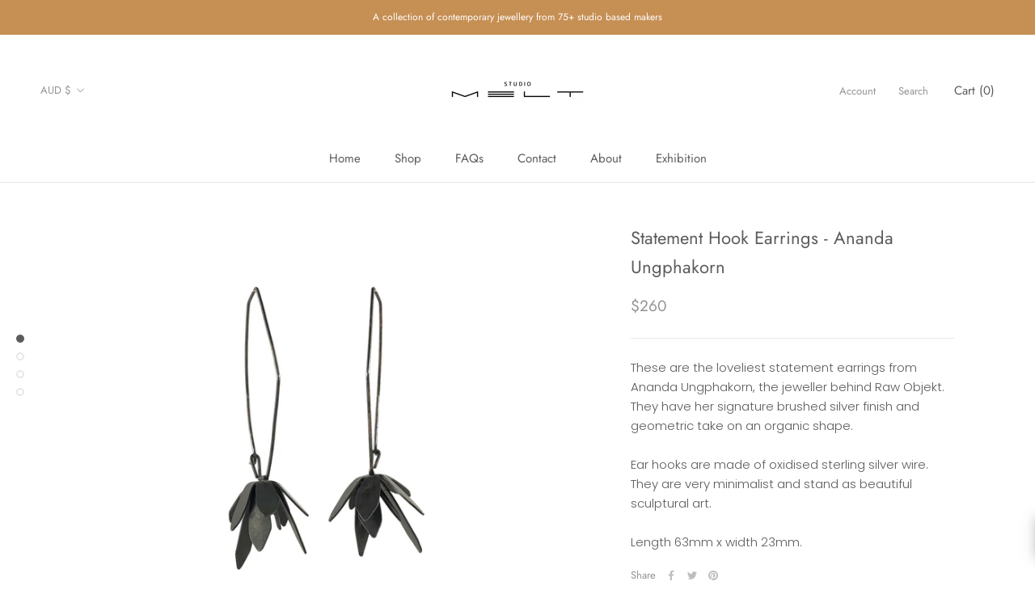

--- FILE ---
content_type: application/javascript; charset=utf-8
request_url: https://stofind.s3-us-west-2.amazonaws.com/customers/studio-melt.myshopify.com/script.min.js?shop=studio-melt.myshopify.com
body_size: 21560
content:
var sto={};(sto=function(o){return"string"==typeof o?sto.selectors=document.querySelectorAll(o):o.nodeType&&(sto.selectors=o),sto}).selectorEach=function(o){if(0<sto.selectors.length)for(var t=0;t<sto.selectors.length;t++)o(sto.selectors[t]);else o(sto.selectors)},sto.queryString=function(o){if(o){for(var t=Object.keys(o),e="",s=0;s<t.length;s++)e+=(1<=s?"&":"")+t[s]+"="+o[t[s]];return e}},sto.on=function(t,e,s){sto.selectorEach(function(o){o.addEventListener(t,function(o){"string"==typeof e?o.target.matches(e)&&s.call(o.target,o):e.call(this,o)})})},sto.append=function(t){sto.selectorEach(function(o){o.insertAdjacentHTML("beforeend",t)})},sto.prepend=function(t){sto.selectorEach(function(o){o.insertAdjacentHTML("afterbegin",t)})},sto.html=function(t){sto.selectorEach(function(o){o.innerHTML=t})},sto.css=function(e){sto.selectorEach(function(o){for(var t in e)o.style[t]=e[t]})},sto.addClass=function(t){sto.selectorEach(function(o){o.classList.add(t)})},sto.hasClass=function(t){var e=!1;return sto.selectorEach(function(o){e=o.classList.contains(t)}),e},sto.removeClass=function(t){sto.selectorEach(function(o){o.classList.remove(t)})},sto.remove=function(){sto.selectorEach(function(o){o.parentNode&&o.parentNode.removeChild(o)})},sto.ajax=function(o,t,e,s){var n=new XMLHttpRequest;n.open(o,t,!0),"POST"===o&&(n.setRequestHeader("Content-Type","application/x-www-form-urlencoded"),n.send(sto.queryString(e)||null)),n.onreadystatechange=function(){4==this.readyState&&200==this.status&&s(this.response)},n.send()},sto.get=function(o,t,e){var s=t?o+"?"+sto.queryString(t):o;return sto.ajax("GET",s,{},e)},sto.post=function(o,t,e){return sto.ajax("POST",o,t,e)},sto.parseHTML=function(o){var t="";if(t+="<"+o.type,o.props)for(var e in o.props)t+=" "+e+'="'+o.props[e]+'"';if(t+=">",o.value&&(t+=o.value),o.children)for(var s=0;s<o.children.length;s++)t+=sto.parseHTML(o.children[s]);return t+="</"+o.type+">"},sto.addStyle=function(o,t,e){var s=Object.keys(t),n="";n+=o,n+="{";for(var a=0;a<s.length;a++){var r=e?"":";";n+=s[a]+":"+t[s[a]]+r}return n+="}"},sto.parseCSS=function(o,t,e){var s="";if(Array.isArray(o))for(var n=0;n<o.length;n++)if(o[n].mediaQuery){var a=o[n].selectors;s+="@media only screen and ("+o[n].mediaQuery+"){";for(var r=0;r<a.length;r++)s+=sto.addStyle(a[r].selector,a[r].styles);s+="}"}else s+=sto.addStyle(o[n].selector,o[n].styles,o[n].keyframes);else s+=sto.addStyle(o,t,e);return s};var stofindSettings={general:{location:{search:!(sto.addFonts=function(o){for(var t="",e=0;e<o.length;e++)t+="@import url("+o[e].url+");";return t}),address:!0,zip:!1,city:!0,state:!0,country:!1}},appearance:{findInStore:{settings:{injection:{position:"beforeend",selectorType:"ID",selector:""},visibility:!1},colors:{background:"#706969",text:"#ffffff",backgroundHover:"#252525",textHover:"#ffffff"},spacing:{marginTop:"15",marginBottom:"5",paddingTopBottom:"20",paddingLeftRight:"15"},typography:{fontSize:"14",fontWeight:"600",textTransform:"uppercase"}},modal:{settings:{modalStyle:"sidebar"},colors:{text:{headingsAndLinks:"#000000",text:"#000000"},buttons:{primaryButtons:"#000000",primaryLabels:"#ffffff",secondaryButtons:"#ffffff",secondaryLabels:"#000000"},formFields:{text:"#000000",secondaryText:"#000000",background:"#ffffff",secondaryBackground:"#f5f5f5",borders:"#ccc"},modal:{primaryBorders:"#e2e2e2",secondaryBorders:"#075efc",background:"#ffffff"}},typography:{fontSize:"15",fontWeight:"400",textTransform:"none"}},customCss:""},content:{buttons:{findInStore:"Find in Store",checkInStore:"Check in Stores",backToResult:"Back to Result"},stockInformationPanel:{headerTitle:"Find in Store",location:"Location",locationSearchText:"Search by city,state,zip code",notFoundTitle:"No location found",notFoundText:"We did not found the location what you look at. Please make sure you write correctly the location.",closedText:"Closed",footerNote:"Our items sell out quickly - the stock level is just an estimate. In-store and online prices and products may vary."}},injectionSelector:""};!function(){"use strict";var r;meta.product&&((r=r||{}).init=function(){r.shop=Shopify.shop,r.apiURL="https://kppj0cl026.execute-api.us-east-1.amazonaws.com/api",r.ajaxLoaded=!1,this.modalHTML(),this.fonts(),this.mainCSS(),this.modal(),this.cssAnimationEvents()},r.multipleVariants=function(){var o=r.apiURL+"/product-variant/stores",t=stofindSettings.variantID;if(!t){for(var e="",s=document.querySelectorAll(".sto-product-variants select"),n=0;n<s.length;n++)e=e+(e?" / ":"")+s[n].value;for(var a=meta.product.variants,n=0;n<a.length;n++)a[n].public_title===e&&(t=a[n].id)}r.getLocations(o,t),t=stofindSettings.variantID=void 0},r.modalHTML=function(){var o=1<meta.product.variants.length||stofindSettings.general.location.search?{type:"span",props:{class:"sto-back-to-options hidden"}}:{},t="popup"===stofindSettings.appearance.modal.settings.modalStyle?"stofind-popup-modal":"stofind-sidebar-modal",e=stofindSettings.content.stockInformationPanel.footerNote,s=e?{type:"div",props:{class:"sto-modal-footer"},children:[{type:"div",props:{class:"sto-footer-note"},children:[{type:"span",props:{class:"sto-info-icon"}},{type:"span",value:e}]}]}:{},n=sto.parseHTML({type:"div",props:{class:"stofind-modal "+t},children:[{type:"div",props:{class:"sto-backdrop"}},{type:"div",props:{class:"sto-modal"},children:[{type:"div",props:{class:"sto-modal-wrapper"},children:[{type:"div",props:{class:"sto-modal-header"},children:[o,{type:"h2",value:stofindSettings.content.stockInformationPanel.headerTitle},{type:"span",props:{class:"sto-modal-closer"}}]},{type:"div",props:{class:"sto-modal-content"},children:[{type:"div",props:{class:"sto-modal-options"},children:[{type:"div",props:{class:"sto-modal-options-variants"},children:[]},{type:"div",props:{class:"sto-modal-options-actions"},children:[{type:"div",props:{class:"sto-search-location-wrapper"+(stofindSettings.general.location.search?"":" hidden")},children:[{type:"label",props:{for:"search-location"},value:stofindSettings.content.stockInformationPanel.location},{type:"input",props:{type:"text",class:"sto-search-location",id:"search-location",placeholder:stofindSettings.content.stockInformationPanel.locationSearchText}}]},{type:"span",props:{class:"sto-check-in-store"},value:stofindSettings.content.buttons.checkInStore},{type:"span",props:{class:"sto-back-to-result hidden"},value:stofindSettings.content.buttons.backToResult}]}]},{type:"div",props:{class:"sto-locations-wrapper hidden"},children:[{type:"div",props:{class:"sto-loader"},value:'<svg viewBox="0 0 44 44" xmlns="http://www.w3.org/2000/svg"><path d="M15.542 1.487A21.507 21.507 0 00.5 22c0 11.874 9.626 21.5 21.5 21.5 9.847 0 18.364-6.675 20.809-16.072a1.5 1.5 0 00-2.904-.756C37.803 34.755 30.473 40.5 22 40.5 11.783 40.5 3.5 32.217 3.5 22c0-8.137 5.3-15.247 12.942-17.65a1.5 1.5 0 10-.9-2.863z"></path></svg>'}]}]},s]}]}]});sto("body").append(n)},r.fonts=function(){var o=sto.addFonts([{url:"https://fonts.googleapis.com/css2?family=Roboto:wght@400;700;900&display=swap"}]);sto("head").append('<style id="stofind-fonts">'+o+"</style>")},r.mainCSS=function(){var o=sto.parseCSS([{selector:".sto-modal",styles:{"--color-headings-links":stofindSettings.appearance.modal.colors.text.headingsAndLinks,"--color-text":stofindSettings.appearance.modal.colors.text.text,"--color-btn-primary":stofindSettings.appearance.modal.colors.buttons.primaryButtons,"--color-btn-primary-text":stofindSettings.appearance.modal.colors.buttons.primaryLabels,"--color-btn-secondary":stofindSettings.appearance.modal.colors.buttons.secondaryButtons,"--color-btn-secondary-text":stofindSettings.appearance.modal.colors.buttons.secondaryLabels,"--color-text-field":stofindSettings.appearance.modal.colors.formFields.background,"--color-text-field-text":stofindSettings.appearance.modal.colors.formFields.text,"--color-text-field-border":stofindSettings.appearance.modal.colors.formFields.borders,"--color-primary-border":stofindSettings.appearance.modal.colors.modal.primaryBorders,"--color-secondary-border":stofindSettings.appearance.modal.colors.modal.secondaryBorders,"--color":stofindSettings.appearance.modal.colors.modal.background,"--font-size":stofindSettings.appearance.modal.typography.fontSize+"px","--font-weight":stofindSettings.appearance.modal.typography.fontWeight,"--text-transform":stofindSettings.appearance.modal.typography.textTransform}},{selector:".hidden",styles:{display:"none !important"}},{selector:".sto-modal label",styles:{display:"inline-block",font:"normal var(--font-weight,400) var(--font-size,15px)/1.2 'Roboto', sans-serif","margin-bottom":"4px",cursor:"pointer",color:"var(--color-text,#000)","text-transform":"var(--text-transform,none)"}},{selector:".sto-modal,.sto-modal input,.sto-modal select,.stofind-open-modal",styles:{"-moz-appearance":"none","-webkit-appearance":"none",appearance:"none","-webkit-font-smoothing":"antialiased","-webkit-text-size-adjust":"100%"}},{selector:".sto-modal input,.sto-modal select",styles:{width:"100%",height:"auto",font:"var(--font-weight,400) var(--font-size,15px)/1.2 'Roboto', sans-serif","letter-spacing":"normal",margin:0,"text-transform":"var(--text-transform,none)",border:"1px solid var(--color-text-field-border,#ccc)","border-radius":"4px","background-color":"var(--color-text-field,#fff)",color:"var(--color-text-field-text,#000)",outline:"none"}},{selector:".sto-modal select",styles:{background:"var(--color-text-field,#fff) url('//stofind.s3-us-west-2.amazonaws.com/assets/ico-select.svg') no-repeat right 15px center"}},{selector:".sto-modal input:focus,.sto-modal select:focus",styles:{outline:"#0060cc auto 1px"}},{selector:".stofind-modal a,.stofind-open-modal,.stofind-open-modal:hover,.stofind-open-modal:focus",styles:{opacity:1}},{selector:".stofind-modal-opened",styles:{overflow:"hidden"}},{selector:".stofind-modal",styles:{display:"none",position:"fixed",left:0,right:0,top:0,bottom:0,"z-index":1e4,"will-change":"opacity"}},{selector:".stofind-modal-open",styles:{display:"block",animation:"stofindFadeIn 300ms"}},{selector:".stofind-modal-closed",styles:{display:"block",animation:"stofindFadeOut 300ms"}},{selector:".sto-backdrop",styles:{width:"100%",height:"100%",position:"fixed",top:0,left:0,cursor:"pointer",background:"rgba(0,0,0,.15)"}},{selector:".stofind-sidebar-modal .sto-modal",styles:{width:"600px"}},{selector:".stofind-modal-open.stofind-sidebar-modal .sto-modal",styles:{animation:"stofindSlideIn 300ms"}},{selector:".stofind-modal-closed.stofind-sidebar-modal .sto-modal",styles:{animation:"stofindSlideOut 300ms"}},{selector:".stofind-popup-modal .sto-modal",styles:{width:"600px",height:"750px","max-height":"100vh",margin:"auto",left:0,right:0}},{selector:".sto-modal",styles:{font:"var(--font-weight,400) var(--font-size,15px)/1.2 'Roboto', sans-serif","text-transform":"var(--text-transform,none)",overflow:"hidden","flex-shrink":0,position:"absolute",top:0,bottom:0,right:0,"z-index":100,color:"var(--color-text,#000)","background-color":"var(--color,#fff)","box-shadow":"0 0 30px 0 rgba(0,0,0,.1)",display:"-webkit-box",display:"-ms-flexbox",display:"flex","-ms-flex-direction":"column","flex-direction":"column"}},{selector:".stofind-modal-open .sto-modal .sto-modal-wrapper",styles:{opacity:1}},{selector:".sto-modal .sto-modal-wrapper",styles:{display:"flex","flex-direction":"column","justify-content":"space-between",height:"100%",padding:"0 60px 30px 60px","margin-top":"80px",overflow:"auto",opacity:0}},{selector:".sto-modal .sto-modal-header",styles:{width:"100%",padding:"25px 0 25px 35px",height:"80px","background-color":"var(--color,#fff)","box-shadow":"0 4px 160px 0 rgba(36, 43, 46, 0.16)","text-align":"center",position:"absolute",top:0,left:0,"z-index":5}},{selector:".sto-modal .sto-modal-header h2",styles:{display:"inline-block",font:"700 24px/1.2 'Roboto', sans-serif",margin:0,padding:0,"text-transform":"none","letter-spacing":"0.8px",color:"var(--color-headings-links,#000)"}},{selector:".sto-back-to-options",styles:{padding:"7px",border:"solid var(--color-headings-links,#000)","border-width":"0 2px 2px 0",position:"absolute",top:"50%",left:"35px",transform:"rotate(135deg)","-webkit-transform":"rotate(135deg) translateX(-50%)",cursor:"pointer",transition:"opacity .3s ease"}},{selector:".sto-back-to-options:hover",styles:{opacity:"0.7"}},{selector:".sto-modal .sto-modal-options",styles:{"margin-top":"25px"}},{selector:".stofind-find-in-store-button",styles:{"min-width":"155px",flex:"auto"}},{selector:".stofind-find-in-store-button .stofind-open-modal",styles:{display:"block",width:"100%","font-family":"'Roboto', sans-serif","font-size":stofindSettings.appearance.findInStore.typography.fontSize+"px","font-weight":stofindSettings.appearance.findInStore.typography.fontWeight,"line-height":"1.2",padding:stofindSettings.appearance.findInStore.spacing.paddingTopBottom+"px "+stofindSettings.appearance.findInStore.spacing.paddingLeftRight+"px",margin:0,background:stofindSettings.appearance.findInStore.colors.background,color:stofindSettings.appearance.findInStore.colors.text,"text-decoration":"none","text-align":"center","text-transform":stofindSettings.appearance.findInStore.typography.textTransform,"border-radius":"2px","margin-top":stofindSettings.appearance.findInStore.spacing.marginTop+"px","margin-bottom":stofindSettings.appearance.findInStore.spacing.marginBottom+"px"}},{selector:".stofind-find-in-store-button .stofind-open-modal:hover,.stofind-find-in-store-button .stofind-open-modal:focus",styles:{color:stofindSettings.appearance.findInStore.colors.textHover,"background-color":stofindSettings.appearance.findInStore.colors.backgroundHover}},{selector:".sto-product-variants .sto-product-options-select",styles:{padding:"18px 20px","margin-bottom":"15px"}},{selector:".sto-check-in-store, .sto-back-to-result",styles:{display:"block",width:"100%",font:"900 14px/1.2 'Roboto', sans-serif",padding:"20px 15px","margin-bottom":"15px","text-transform":"uppercase","text-align":"center",border:"1px solid transparent","border-radius":"4px",transition:"background-color .3s ease","text-decoration":"none",cursor:"pointer","background-color":"var(--color-btn-primary, #000)",color:"var(--color-btn-primary-text, #fff)"}},{selector:".sto-back-to-result",styles:{"background-color":"var(--color-btn-secondary, #fff)",color:"var(--color-btn-secondary-text, #000)","border-color":"var(--color-btn-primary, #000)"}},{selector:".sto-back-to-result:hover",styles:{"background-color":"var(--color-btn-primary, #000)",color:"var(--color-btn-primary-text, #fff)"}},{selector:".sto-loader",styles:{"text-align":"center",position:"absolute",top:"50%",left:0,right:0,transform:"translateY(-50%)"}},{selector:".sto-loader svg",styles:{height:"45px",width:"45px",animation:"stofind-Spinner 500ms linear infinite; fill: #0060cc"}},{selector:"@keyframes stofind-Spinner",keyframes:!0,styles:{"to { transform":"rotate(360deg)}"}},{selector:".sto-modal-header .sto-modal-closer",styles:{position:"absolute",top:"50%",right:"32px",width:"32px",height:"32px",opacity:"0.3",transition:"opacity .3s ease",transform:"translateY(-50%)",cursor:"pointer"}},{selector:".sto-modal-header .sto-modal-closer:hover",styles:{opacity:1}},{selector:".sto-modal-closer:before,.sto-modal-closer:after",styles:{position:"absolute",left:"15px",content:'""',height:"33px",width:"2px","background-color":"var(--color-headings-links,#000)"}},{selector:".sto-modal-closer:before",styles:{transform:"rotate(45deg)"}},{selector:".sto-modal-closer:after",styles:{transform:"rotate(-45deg)"}},{selector:".sto-modal-wrapper .sto-search-location",styles:{width:"100%",padding:"18px 20px","margin-bottom":"25px",color:stofindSettings.appearance.modal.colors.formFields.secondaryText,"background-color":stofindSettings.appearance.modal.colors.formFields.secondaryBackground}},{selector:".sto-modal-footer",styles:{"margin-top":"30px"}},{selector:".sto-footer-note",styles:{display:"flex","align-items":"center"}},{selector:".sto-footer-note .sto-info-icon::before",styles:{content:'""',display:"inline-block",width:"22px",height:"22px","margin-right":"13px",background:"url(//stofind.s3-us-west-2.amazonaws.com/assets/info-icon.png) no-repeat","background-size":"cover"}},{selector:".sto-footer-note span:not(.sto-info-icon)",styles:{opacity:"0.7"}},{mediaQuery:"max-width: 600px",selectors:[{selector:".stofind-modal .sto-modal",styles:{width:"100%"}},{selector:".sto-modal .sto-modal-wrapper",styles:{padding:"0 30px 30px 30px","margin-top":"70px"}},{selector:".sto-modal .sto-modal-header",styles:{padding:"20px 0 20px 35px",height:"70px"}},{selector:".sto-modal .sto-modal-header h2",styles:{"font-size":"22px"}},{selector:".sto-modal .sto-modal-options",styles:{"margin-top":"15px"}},{selector:".sto-modal label,.sto-product-variants .sto-product-options-select, .sto-search-location-wrapper .sto-search-location",styles:{"font-size":"14px"}},{selector:".sto-check-in-store, .sto-back-to-result",styles:{"font-size":"13px"}},{selector:".sto-modal-footer",styles:{left:"30px",right:"30px"}}]},{mediaQuery:"max-width: 400px",selectors:[{selector:".sto-modal .sto-modal-header h2",styles:{"font-size":"18px"}},{selector:".sto-back-to-options",styles:{padding:"6px",left:"15px"}},{selector:".sto-modal-header .sto-modal-closer",styles:{height:"25px",right:"15px"}},{selector:".sto-modal-closer:before, .sto-modal-closer:after",styles:{height:"25px"}}]},{selector:"@keyframes stofindFadeIn",keyframes:!0,styles:{"from { opacity":"0;}","to { opacity":"1;}"}},{selector:"@keyframes stofindFadeOut",keyframes:!0,styles:{"from { opacity":"1;}","to { opacity":"0;}"}},{selector:"@keyframes stofindSlideIn",keyframes:!0,styles:{"from { transform":"translateX(100%);}","to { transform":"translateX(0);}"}},{selector:"@keyframes stofindSlideOut",keyframes:!0,styles:{"from { transform":"translateX(0);}","to { transform":"translateX(100%);}"}}]);sto("head").append('<style id="stofind-css">'+o+"</style>"),sto("head").append('<style id="stofind-custom-css">'+stofindSettings.appearance.customCss+"</style>")},r.modal=function(){var o,t;stofindSettings.appearance.findInStore.settings.visibility&&((o=document.createElement("div")).className="stofind-find-in-store-button",o.innerHTML='<a href="#" class="stofind-open-modal">'+stofindSettings.content.buttons.findInStore+"</a>",t=stofindSettings.appearance.findInStore.settings.injection.position,document.dispatchEvent(new Event("Stofind:Before:Button:Injection")),stofindSettings.injectionSelector?document.querySelector(stofindSettings.injectionSelector).insertAdjacentElement(t,o):document.querySelector('form[action*="/cart/add"] [type="submit"]').after(o),document.dispatchEvent(new Event("Stofind:After:Button:Injection")),sto(".stofind-open-modal").on("click",function(o){o.preventDefault(),sto("body").addClass("stofind-modal-opened");var t=sto(".stofind-modal");t.removeClass("stofind-modal-closed"),t.addClass("stofind-modal-open"),1<meta.product.variants.length?document.querySelector(".sto-product-variants")||sto(".sto-modal-options-variants").append(sto.parseHTML(stofindProductOptions)):stofindSettings.general.location.search||document.querySelector(".sto-check-in-store").click(),document.dispatchEvent(new Event("Stofind:Modal:Opened"))}),sto(".sto-check-in-store").on("click",function(){var o;1<meta.product.variants.length?r.multipleVariants():(o=r.apiURL+"/product/stores",r.getLocations(o,meta.product.id)),sto(".sto-modal-options").addClass("hidden"),(1<meta.product.variants.length||stofindSettings.general.location.search)&&sto(".sto-back-to-options").removeClass("hidden"),sto(".sto-locations-wrapper").removeClass("hidden"),sto(".sto-loader").removeClass("hidden"),sto(".sto-locations,.sto-notfound").remove()}),sto(".sto-back-to-result").on("click",function(){sto(".sto-back-to-options,.sto-locations-wrapper").removeClass("hidden"),sto(".sto-modal-options").addClass("hidden")}),(1<meta.product.variants.length||stofindSettings.general.location.search)&&sto(".sto-back-to-options").on("click",function(){sto(".sto-back-to-options,.sto-locations-wrapper").addClass("hidden"),sto(".sto-modal-options, .sto-back-to-result").removeClass("hidden")}),sto(".stofind-modal .sto-backdrop, .sto-modal-closer").on("click",function(){sto("body").removeClass("stofind-modal-opened");var o=sto(".stofind-modal");o.removeClass("stofind-modal-open"),o.addClass("stofind-modal-closed")}),sto(".sto-locations-wrapper").on("click",".sto-location-item",function(){sto(this).hasClass("sto-location-item-opened")?sto(this).removeClass("sto-location-item-opened"):(sto(".sto-location-item").removeClass("sto-location-item-opened"),sto(this).addClass("sto-location-item-opened"))}))},r.cssAnimationEvents=function(){document.addEventListener("animationend",function(o){"stofindFadeOut"===o.animationName&&"popup"===stofindSettings.appearance.modal.settings.modalStyle&&sto(".stofind-modal").removeClass("stofind-modal-closed"),"stofindSlideOut"===o.animationName&&sto(".stofind-modal").removeClass("stofind-modal-closed")})},r.getLocations=function(o,t){var e={shop:r.shop,searchedLocation:document.getElementById("search-location").value,id:t};r.ajaxLoaded||sto.get(o,e,function(o){var t=JSON.parse(o),e=sto("#stofind-css");e.hasClass("append")||(e.append(sto.parseCSS(t.styles)),e.addClass("append")),sto(".sto-locations-wrapper").append(sto.parseHTML(t.result)),sto(".sto-loader").addClass("hidden"),r.ajaxLoaded=!1,document.dispatchEvent(new Event("Stofind:Locations:Loaded"))}),r.ajaxLoaded=!0},r.init(),document.dispatchEvent(new Event("Stofind:Ready")))}();

--- FILE ---
content_type: text/javascript
request_url: https://studiomelt.com.au/cdn/shop/t/26/assets/custom.js?v=183944157590872491501731896853
body_size: -601
content:
//# sourceMappingURL=/cdn/shop/t/26/assets/custom.js.map?v=183944157590872491501731896853
